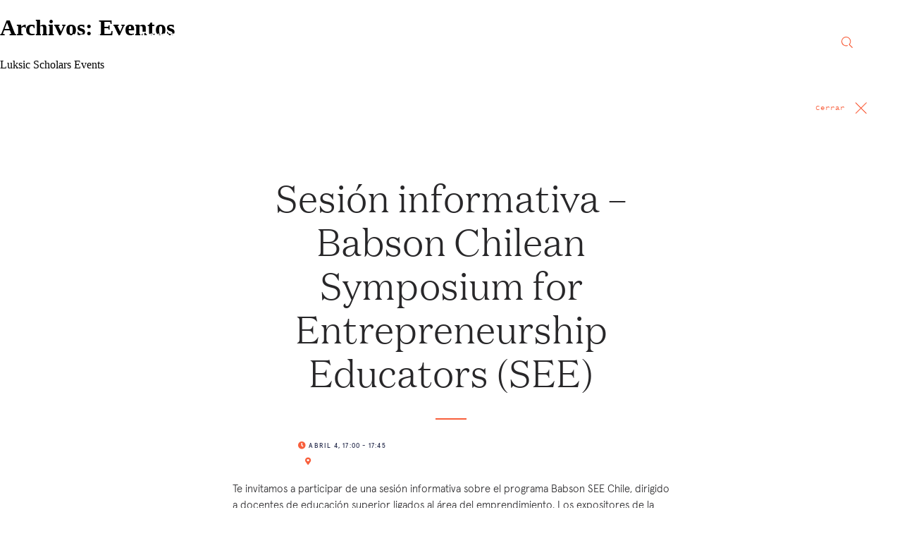

--- FILE ---
content_type: text/html; charset=UTF-8
request_url: https://luksicscholars.org/evento/
body_size: 9601
content:

<!doctype html>
<html lang="es-ES">
<head>
	<meta charset="UTF-8">
    <meta name="viewport" content="height=device-height, width=device-width, initial-scale=1.0, minimum-scale=1.0, maximum-scale=1.0">
    <link rel="profile" href="https://gmpg.org/xfn/11">
        <script>
        window.dataLayer = ( window.dataLayer ) ? window.dataLayer : [];
    </script>
                        <!-- Data layer for logged in -->
        <!-- <script>
            var userId = window.localStorage.getItem('user_id');
            if ( userId ) {
                window.dataLayer.push({
                    'userId' : userId
                })
            }
        </script> -->
        <!-- End layer for logged in -->
        <!-- Google Tag Manager -->
        <script>(function(w,d,s,l,i){w[l]=w[l]||[];w[l].push({'gtm.start':
        new Date().getTime(),event:'gtm.js'});var f=d.getElementsByTagName(s)[0],
        j=d.createElement(s),dl=l!='dataLayer'?'&l='+l:'';j.async=true;j.src=
        'https://www.googletagmanager.com/gtm.js?id='+i+dl;f.parentNode.insertBefore(j,f);
        })(window,document,'script','dataLayer','GTM-5D2P8FB');</script>
        <!-- End Google Tag Manager -->
                <!-- Google tag (gtag.js) -->
    <script async src="https://www.googletagmanager.com/gtag/js?id=G-4GCBE7J64D"></script>
    <script>
    window.dataLayer = window.dataLayer || [];
    function gtag(){dataLayer.push(arguments);}
    gtag('js', new Date());

    gtag('config', 'G-4GCBE7J64D');
    </script>
    
            <!-- Hotjar Tracking Code for www.luksicscholars.org -->
        <!-- <script>
            (function(h,o,t,j,a,r){
                h.hj=h.hj||function(){(h.hj.q=h.hj.q||[]).push(arguments)};
                h._hjSettings={hjid:1217138,hjsv:6};
                a=o.getElementsByTagName('head')[0];
                r=o.createElement('script');r.async=1;
                r.src=t+h._hjSettings.hjid+j+h._hjSettings.hjsv;
                a.appendChild(r);
            })(window,document,'https://static.hotjar.com/c/hotjar-','.js?sv=');
        </script> -->
    	<meta name='robots' content='index, follow, max-image-preview:large, max-snippet:-1, max-video-preview:-1' />
	<style>img:is([sizes="auto" i], [sizes^="auto," i]) { contain-intrinsic-size: 3000px 1500px }</style>
	<link rel="alternate" hreflang="en" href="https://luksicscholars.org/en/event/" />
<link rel="alternate" hreflang="es" href="https://luksicscholars.org/evento/" />
<link rel="alternate" hreflang="x-default" href="https://luksicscholars.org/evento/" />

	<!-- This site is optimized with the Yoast SEO plugin v25.7 - https://yoast.com/wordpress/plugins/seo/ -->
	<title>Eventos Archive - Luksic Scholars</title>
	<link rel="canonical" href="https://luksicscholars.org/evento/" />
	<link rel="next" href="https://luksicscholars.org/evento/page/2/" />
	<meta property="og:locale" content="es_ES" />
	<meta property="og:type" content="website" />
	<meta property="og:title" content="Eventos Archive - Luksic Scholars" />
	<meta property="og:url" content="https://luksicscholars.org/evento/" />
	<meta property="og:site_name" content="Luksic Scholars" />
	<meta name="twitter:card" content="summary_large_image" />
	<script type="application/ld+json" class="yoast-schema-graph">{"@context":"https://schema.org","@graph":[{"@type":"CollectionPage","@id":"https://luksicscholars.org/evento/","url":"https://luksicscholars.org/evento/","name":"Eventos Archive - Luksic Scholars","isPartOf":{"@id":"https://luksicscholars.org/#website"},"breadcrumb":{"@id":"https://luksicscholars.org/evento/#breadcrumb"},"inLanguage":"es"},{"@type":"BreadcrumbList","@id":"https://luksicscholars.org/evento/#breadcrumb","itemListElement":[{"@type":"ListItem","position":1,"name":"Home","item":"https://luksicscholars.org/"},{"@type":"ListItem","position":2,"name":"Eventos"}]},{"@type":"WebSite","@id":"https://luksicscholars.org/#website","url":"https://luksicscholars.org/","name":"Luksic Scholars","description":"Conectando Luksic Scholars alrededor del mundo","publisher":{"@id":"https://luksicscholars.org/#organization"},"potentialAction":[{"@type":"SearchAction","target":{"@type":"EntryPoint","urlTemplate":"https://luksicscholars.org/?s={search_term_string}"},"query-input":{"@type":"PropertyValueSpecification","valueRequired":true,"valueName":"search_term_string"}}],"inLanguage":"es"},{"@type":"Organization","@id":"https://luksicscholars.org/#organization","name":"Luksic Scholars","url":"https://luksicscholars.org/","logo":{"@type":"ImageObject","inLanguage":"es","@id":"https://luksicscholars.org/#/schema/logo/image/","url":"https://luksicscholars.org//wp-content/uploads/2020/09/FundacionLuksicScholars-main-white.svg","contentUrl":"https://luksicscholars.org//wp-content/uploads/2020/09/FundacionLuksicScholars-main-white.svg","width":911,"height":305,"caption":"Luksic Scholars"},"image":{"@id":"https://luksicscholars.org/#/schema/logo/image/"}}]}</script>
	<!-- / Yoast SEO plugin. -->


<link rel='dns-prefetch' href='//www.google.com' />
<link rel="alternate" type="application/rss+xml" title="Luksic Scholars &raquo; Feed" href="https://luksicscholars.org/feed/" />
<link rel="alternate" type="application/rss+xml" title="Luksic Scholars &raquo; Feed de los comentarios" href="https://luksicscholars.org/comments/feed/" />
<link rel="alternate" type="application/rss+xml" title="Luksic Scholars &raquo; Eventos Feed" href="https://luksicscholars.org/evento/feed/" />
<script type="text/javascript">
/* <![CDATA[ */
window._wpemojiSettings = {"baseUrl":"https:\/\/s.w.org\/images\/core\/emoji\/16.0.1\/72x72\/","ext":".png","svgUrl":"https:\/\/s.w.org\/images\/core\/emoji\/16.0.1\/svg\/","svgExt":".svg","source":{"concatemoji":"https:\/\/luksicscholars.org\/wp\/wp-includes\/js\/wp-emoji-release.min.js?ver=6.8.2"}};
/*! This file is auto-generated */
!function(s,n){var o,i,e;function c(e){try{var t={supportTests:e,timestamp:(new Date).valueOf()};sessionStorage.setItem(o,JSON.stringify(t))}catch(e){}}function p(e,t,n){e.clearRect(0,0,e.canvas.width,e.canvas.height),e.fillText(t,0,0);var t=new Uint32Array(e.getImageData(0,0,e.canvas.width,e.canvas.height).data),a=(e.clearRect(0,0,e.canvas.width,e.canvas.height),e.fillText(n,0,0),new Uint32Array(e.getImageData(0,0,e.canvas.width,e.canvas.height).data));return t.every(function(e,t){return e===a[t]})}function u(e,t){e.clearRect(0,0,e.canvas.width,e.canvas.height),e.fillText(t,0,0);for(var n=e.getImageData(16,16,1,1),a=0;a<n.data.length;a++)if(0!==n.data[a])return!1;return!0}function f(e,t,n,a){switch(t){case"flag":return n(e,"\ud83c\udff3\ufe0f\u200d\u26a7\ufe0f","\ud83c\udff3\ufe0f\u200b\u26a7\ufe0f")?!1:!n(e,"\ud83c\udde8\ud83c\uddf6","\ud83c\udde8\u200b\ud83c\uddf6")&&!n(e,"\ud83c\udff4\udb40\udc67\udb40\udc62\udb40\udc65\udb40\udc6e\udb40\udc67\udb40\udc7f","\ud83c\udff4\u200b\udb40\udc67\u200b\udb40\udc62\u200b\udb40\udc65\u200b\udb40\udc6e\u200b\udb40\udc67\u200b\udb40\udc7f");case"emoji":return!a(e,"\ud83e\udedf")}return!1}function g(e,t,n,a){var r="undefined"!=typeof WorkerGlobalScope&&self instanceof WorkerGlobalScope?new OffscreenCanvas(300,150):s.createElement("canvas"),o=r.getContext("2d",{willReadFrequently:!0}),i=(o.textBaseline="top",o.font="600 32px Arial",{});return e.forEach(function(e){i[e]=t(o,e,n,a)}),i}function t(e){var t=s.createElement("script");t.src=e,t.defer=!0,s.head.appendChild(t)}"undefined"!=typeof Promise&&(o="wpEmojiSettingsSupports",i=["flag","emoji"],n.supports={everything:!0,everythingExceptFlag:!0},e=new Promise(function(e){s.addEventListener("DOMContentLoaded",e,{once:!0})}),new Promise(function(t){var n=function(){try{var e=JSON.parse(sessionStorage.getItem(o));if("object"==typeof e&&"number"==typeof e.timestamp&&(new Date).valueOf()<e.timestamp+604800&&"object"==typeof e.supportTests)return e.supportTests}catch(e){}return null}();if(!n){if("undefined"!=typeof Worker&&"undefined"!=typeof OffscreenCanvas&&"undefined"!=typeof URL&&URL.createObjectURL&&"undefined"!=typeof Blob)try{var e="postMessage("+g.toString()+"("+[JSON.stringify(i),f.toString(),p.toString(),u.toString()].join(",")+"));",a=new Blob([e],{type:"text/javascript"}),r=new Worker(URL.createObjectURL(a),{name:"wpTestEmojiSupports"});return void(r.onmessage=function(e){c(n=e.data),r.terminate(),t(n)})}catch(e){}c(n=g(i,f,p,u))}t(n)}).then(function(e){for(var t in e)n.supports[t]=e[t],n.supports.everything=n.supports.everything&&n.supports[t],"flag"!==t&&(n.supports.everythingExceptFlag=n.supports.everythingExceptFlag&&n.supports[t]);n.supports.everythingExceptFlag=n.supports.everythingExceptFlag&&!n.supports.flag,n.DOMReady=!1,n.readyCallback=function(){n.DOMReady=!0}}).then(function(){return e}).then(function(){var e;n.supports.everything||(n.readyCallback(),(e=n.source||{}).concatemoji?t(e.concatemoji):e.wpemoji&&e.twemoji&&(t(e.twemoji),t(e.wpemoji)))}))}((window,document),window._wpemojiSettings);
/* ]]> */
</script>
<style id='wp-emoji-styles-inline-css' type='text/css'>

	img.wp-smiley, img.emoji {
		display: inline !important;
		border: none !important;
		box-shadow: none !important;
		height: 1em !important;
		width: 1em !important;
		margin: 0 0.07em !important;
		vertical-align: -0.1em !important;
		background: none !important;
		padding: 0 !important;
	}
</style>
<link rel='stylesheet' id='wp-block-library-css' href='https://luksicscholars.org/wp/wp-includes/css/dist/block-library/style.min.css?ver=6.8.2' type='text/css' media='all' />
<style id='classic-theme-styles-inline-css' type='text/css'>
/*! This file is auto-generated */
.wp-block-button__link{color:#fff;background-color:#32373c;border-radius:9999px;box-shadow:none;text-decoration:none;padding:calc(.667em + 2px) calc(1.333em + 2px);font-size:1.125em}.wp-block-file__button{background:#32373c;color:#fff;text-decoration:none}
</style>
<style id='safe-svg-svg-icon-style-inline-css' type='text/css'>
.safe-svg-cover{text-align:center}.safe-svg-cover .safe-svg-inside{display:inline-block;max-width:100%}.safe-svg-cover svg{fill:currentColor;height:100%;max-height:100%;max-width:100%;width:100%}

</style>
<style id='global-styles-inline-css' type='text/css'>
:root{--wp--preset--aspect-ratio--square: 1;--wp--preset--aspect-ratio--4-3: 4/3;--wp--preset--aspect-ratio--3-4: 3/4;--wp--preset--aspect-ratio--3-2: 3/2;--wp--preset--aspect-ratio--2-3: 2/3;--wp--preset--aspect-ratio--16-9: 16/9;--wp--preset--aspect-ratio--9-16: 9/16;--wp--preset--color--black: #000000;--wp--preset--color--cyan-bluish-gray: #abb8c3;--wp--preset--color--white: #ffffff;--wp--preset--color--pale-pink: #f78da7;--wp--preset--color--vivid-red: #cf2e2e;--wp--preset--color--luminous-vivid-orange: #ff6900;--wp--preset--color--luminous-vivid-amber: #fcb900;--wp--preset--color--light-green-cyan: #7bdcb5;--wp--preset--color--vivid-green-cyan: #00d084;--wp--preset--color--pale-cyan-blue: #8ed1fc;--wp--preset--color--vivid-cyan-blue: #0693e3;--wp--preset--color--vivid-purple: #9b51e0;--wp--preset--gradient--vivid-cyan-blue-to-vivid-purple: linear-gradient(135deg,rgba(6,147,227,1) 0%,rgb(155,81,224) 100%);--wp--preset--gradient--light-green-cyan-to-vivid-green-cyan: linear-gradient(135deg,rgb(122,220,180) 0%,rgb(0,208,130) 100%);--wp--preset--gradient--luminous-vivid-amber-to-luminous-vivid-orange: linear-gradient(135deg,rgba(252,185,0,1) 0%,rgba(255,105,0,1) 100%);--wp--preset--gradient--luminous-vivid-orange-to-vivid-red: linear-gradient(135deg,rgba(255,105,0,1) 0%,rgb(207,46,46) 100%);--wp--preset--gradient--very-light-gray-to-cyan-bluish-gray: linear-gradient(135deg,rgb(238,238,238) 0%,rgb(169,184,195) 100%);--wp--preset--gradient--cool-to-warm-spectrum: linear-gradient(135deg,rgb(74,234,220) 0%,rgb(151,120,209) 20%,rgb(207,42,186) 40%,rgb(238,44,130) 60%,rgb(251,105,98) 80%,rgb(254,248,76) 100%);--wp--preset--gradient--blush-light-purple: linear-gradient(135deg,rgb(255,206,236) 0%,rgb(152,150,240) 100%);--wp--preset--gradient--blush-bordeaux: linear-gradient(135deg,rgb(254,205,165) 0%,rgb(254,45,45) 50%,rgb(107,0,62) 100%);--wp--preset--gradient--luminous-dusk: linear-gradient(135deg,rgb(255,203,112) 0%,rgb(199,81,192) 50%,rgb(65,88,208) 100%);--wp--preset--gradient--pale-ocean: linear-gradient(135deg,rgb(255,245,203) 0%,rgb(182,227,212) 50%,rgb(51,167,181) 100%);--wp--preset--gradient--electric-grass: linear-gradient(135deg,rgb(202,248,128) 0%,rgb(113,206,126) 100%);--wp--preset--gradient--midnight: linear-gradient(135deg,rgb(2,3,129) 0%,rgb(40,116,252) 100%);--wp--preset--font-size--small: 13px;--wp--preset--font-size--medium: 20px;--wp--preset--font-size--large: 36px;--wp--preset--font-size--x-large: 42px;--wp--preset--spacing--20: 0.44rem;--wp--preset--spacing--30: 0.67rem;--wp--preset--spacing--40: 1rem;--wp--preset--spacing--50: 1.5rem;--wp--preset--spacing--60: 2.25rem;--wp--preset--spacing--70: 3.38rem;--wp--preset--spacing--80: 5.06rem;--wp--preset--shadow--natural: 6px 6px 9px rgba(0, 0, 0, 0.2);--wp--preset--shadow--deep: 12px 12px 50px rgba(0, 0, 0, 0.4);--wp--preset--shadow--sharp: 6px 6px 0px rgba(0, 0, 0, 0.2);--wp--preset--shadow--outlined: 6px 6px 0px -3px rgba(255, 255, 255, 1), 6px 6px rgba(0, 0, 0, 1);--wp--preset--shadow--crisp: 6px 6px 0px rgba(0, 0, 0, 1);}:where(.is-layout-flex){gap: 0.5em;}:where(.is-layout-grid){gap: 0.5em;}body .is-layout-flex{display: flex;}.is-layout-flex{flex-wrap: wrap;align-items: center;}.is-layout-flex > :is(*, div){margin: 0;}body .is-layout-grid{display: grid;}.is-layout-grid > :is(*, div){margin: 0;}:where(.wp-block-columns.is-layout-flex){gap: 2em;}:where(.wp-block-columns.is-layout-grid){gap: 2em;}:where(.wp-block-post-template.is-layout-flex){gap: 1.25em;}:where(.wp-block-post-template.is-layout-grid){gap: 1.25em;}.has-black-color{color: var(--wp--preset--color--black) !important;}.has-cyan-bluish-gray-color{color: var(--wp--preset--color--cyan-bluish-gray) !important;}.has-white-color{color: var(--wp--preset--color--white) !important;}.has-pale-pink-color{color: var(--wp--preset--color--pale-pink) !important;}.has-vivid-red-color{color: var(--wp--preset--color--vivid-red) !important;}.has-luminous-vivid-orange-color{color: var(--wp--preset--color--luminous-vivid-orange) !important;}.has-luminous-vivid-amber-color{color: var(--wp--preset--color--luminous-vivid-amber) !important;}.has-light-green-cyan-color{color: var(--wp--preset--color--light-green-cyan) !important;}.has-vivid-green-cyan-color{color: var(--wp--preset--color--vivid-green-cyan) !important;}.has-pale-cyan-blue-color{color: var(--wp--preset--color--pale-cyan-blue) !important;}.has-vivid-cyan-blue-color{color: var(--wp--preset--color--vivid-cyan-blue) !important;}.has-vivid-purple-color{color: var(--wp--preset--color--vivid-purple) !important;}.has-black-background-color{background-color: var(--wp--preset--color--black) !important;}.has-cyan-bluish-gray-background-color{background-color: var(--wp--preset--color--cyan-bluish-gray) !important;}.has-white-background-color{background-color: var(--wp--preset--color--white) !important;}.has-pale-pink-background-color{background-color: var(--wp--preset--color--pale-pink) !important;}.has-vivid-red-background-color{background-color: var(--wp--preset--color--vivid-red) !important;}.has-luminous-vivid-orange-background-color{background-color: var(--wp--preset--color--luminous-vivid-orange) !important;}.has-luminous-vivid-amber-background-color{background-color: var(--wp--preset--color--luminous-vivid-amber) !important;}.has-light-green-cyan-background-color{background-color: var(--wp--preset--color--light-green-cyan) !important;}.has-vivid-green-cyan-background-color{background-color: var(--wp--preset--color--vivid-green-cyan) !important;}.has-pale-cyan-blue-background-color{background-color: var(--wp--preset--color--pale-cyan-blue) !important;}.has-vivid-cyan-blue-background-color{background-color: var(--wp--preset--color--vivid-cyan-blue) !important;}.has-vivid-purple-background-color{background-color: var(--wp--preset--color--vivid-purple) !important;}.has-black-border-color{border-color: var(--wp--preset--color--black) !important;}.has-cyan-bluish-gray-border-color{border-color: var(--wp--preset--color--cyan-bluish-gray) !important;}.has-white-border-color{border-color: var(--wp--preset--color--white) !important;}.has-pale-pink-border-color{border-color: var(--wp--preset--color--pale-pink) !important;}.has-vivid-red-border-color{border-color: var(--wp--preset--color--vivid-red) !important;}.has-luminous-vivid-orange-border-color{border-color: var(--wp--preset--color--luminous-vivid-orange) !important;}.has-luminous-vivid-amber-border-color{border-color: var(--wp--preset--color--luminous-vivid-amber) !important;}.has-light-green-cyan-border-color{border-color: var(--wp--preset--color--light-green-cyan) !important;}.has-vivid-green-cyan-border-color{border-color: var(--wp--preset--color--vivid-green-cyan) !important;}.has-pale-cyan-blue-border-color{border-color: var(--wp--preset--color--pale-cyan-blue) !important;}.has-vivid-cyan-blue-border-color{border-color: var(--wp--preset--color--vivid-cyan-blue) !important;}.has-vivid-purple-border-color{border-color: var(--wp--preset--color--vivid-purple) !important;}.has-vivid-cyan-blue-to-vivid-purple-gradient-background{background: var(--wp--preset--gradient--vivid-cyan-blue-to-vivid-purple) !important;}.has-light-green-cyan-to-vivid-green-cyan-gradient-background{background: var(--wp--preset--gradient--light-green-cyan-to-vivid-green-cyan) !important;}.has-luminous-vivid-amber-to-luminous-vivid-orange-gradient-background{background: var(--wp--preset--gradient--luminous-vivid-amber-to-luminous-vivid-orange) !important;}.has-luminous-vivid-orange-to-vivid-red-gradient-background{background: var(--wp--preset--gradient--luminous-vivid-orange-to-vivid-red) !important;}.has-very-light-gray-to-cyan-bluish-gray-gradient-background{background: var(--wp--preset--gradient--very-light-gray-to-cyan-bluish-gray) !important;}.has-cool-to-warm-spectrum-gradient-background{background: var(--wp--preset--gradient--cool-to-warm-spectrum) !important;}.has-blush-light-purple-gradient-background{background: var(--wp--preset--gradient--blush-light-purple) !important;}.has-blush-bordeaux-gradient-background{background: var(--wp--preset--gradient--blush-bordeaux) !important;}.has-luminous-dusk-gradient-background{background: var(--wp--preset--gradient--luminous-dusk) !important;}.has-pale-ocean-gradient-background{background: var(--wp--preset--gradient--pale-ocean) !important;}.has-electric-grass-gradient-background{background: var(--wp--preset--gradient--electric-grass) !important;}.has-midnight-gradient-background{background: var(--wp--preset--gradient--midnight) !important;}.has-small-font-size{font-size: var(--wp--preset--font-size--small) !important;}.has-medium-font-size{font-size: var(--wp--preset--font-size--medium) !important;}.has-large-font-size{font-size: var(--wp--preset--font-size--large) !important;}.has-x-large-font-size{font-size: var(--wp--preset--font-size--x-large) !important;}
:where(.wp-block-post-template.is-layout-flex){gap: 1.25em;}:where(.wp-block-post-template.is-layout-grid){gap: 1.25em;}
:where(.wp-block-columns.is-layout-flex){gap: 2em;}:where(.wp-block-columns.is-layout-grid){gap: 2em;}
:root :where(.wp-block-pullquote){font-size: 1.5em;line-height: 1.6;}
</style>
<link rel='stylesheet' id='wpml-legacy-horizontal-list-0-css' href='https://luksicscholars.org//wp-content/plugins/sitepress-multilingual-cms/templates/language-switchers/legacy-list-horizontal/style.min.css?ver=1' type='text/css' media='all' />
<link rel='stylesheet' id='ls-style-css' href='https://luksicscholars.org//wp-content/themes/luksic-scholars/style.css?ver=5.19.1' type='text/css' media='all' />
<link rel='stylesheet' id='ls-style-main-css' href='https://luksicscholars.org//wp-content/themes/luksic-scholars/assets/styles/main.min.css?ver=5.19.1' type='text/css' media='all' />
<script defer async type="text/javascript" src="https://www.google.com/recaptcha/api.js?onload=vueRecaptchaApiLoaded&amp;render=explicit&amp;ver=5.19.1" id="google-captcha-async-defer-js"></script>
<script type="text/javascript" src="https://luksicscholars.org/wp/wp-includes/js/jquery/jquery.min.js?ver=3.7.1" id="jquery-core-js"></script>
<script type="text/javascript" src="https://luksicscholars.org/wp/wp-includes/js/jquery/jquery-migrate.min.js?ver=3.4.1" id="jquery-migrate-js"></script>
<script type="text/javascript" id="ls-lib-js-extra">
/* <![CDATA[ */
var php_vars = {"language":"es","captcha_site_key":"6LdXvaAUAAAAAKlllvThmIMuG6H1tTaeIimNMC77"};
/* ]]> */
</script>
<script type="text/javascript" src="https://luksicscholars.org//wp-content/themes/luksic-scholars/assets/scripts/ls-lib.min.js?ver=5.19.1" id="ls-lib-js"></script>
<link rel="https://api.w.org/" href="https://luksicscholars.org/wp-json/" /><link rel="EditURI" type="application/rsd+xml" title="RSD" href="https://luksicscholars.org/wp/xmlrpc.php?rsd" />
<meta name="generator" content="WordPress 6.8.2" />
<meta name="generator" content="WPML ver:4.7.6 stt:1,2;" />
    <link rel="apple-touch-icon" href="https://luksicscholars.org//wp-content/themes/luksic-scholars/assets/mobile-icons/apple-touch-icon.png">
    <link rel="apple-touch-icon" sizes="57x57" href="https://luksicscholars.org//wp-content/themes/luksic-scholars/assets/mobile-icons/apple-touch-icon-57x57.png">
    <link rel="apple-touch-icon" sizes="114x114" href="https://luksicscholars.org//wp-content/themes/luksic-scholars/assets/mobile-icons/apple-touch-icon-114x114.png">
    <link rel="apple-touch-icon" sizes="72x72" href="https://luksicscholars.org//wp-content/themes/luksic-scholars/assets/mobile-icons/apple-touch-icon-72x72.png">    
    <link rel="apple-touch-icon" sizes="144x144" href="https://luksicscholars.org//wp-content/themes/luksic-scholars/assets/mobile-icons/apple-touch-icon-144x144.png">
    <link rel="apple-touch-icon" sizes="60x60" href="https://luksicscholars.org//wp-content/themes/luksic-scholars/assets/mobile-icons/apple-touch-icon-60x60.png">
    <link rel="apple-touch-icon" sizes="120x120" href="https://luksicscholars.org//wp-content/themes/luksic-scholars/assets/mobile-icons/apple-touch-icon-120x120.png">
    <link rel="apple-touch-icon" sizes="76x76" href="https://luksicscholars.org//wp-content/themes/luksic-scholars/assets/mobile-icons/apple-touch-icon-76x76.png">
    <link rel="apple-touch-icon" sizes="152x152" href="https://luksicscholars.org//wp-content/themes/luksic-scholars/assets/mobile-icons/apple-touch-icon-152x152.png">
    <link rel="apple-touch-icon" sizes="180x180" href="https://luksicscholars.org//wp-content/themes/luksic-scholars/assets/mobile-icons/apple-touch-icon-180x180.png">
    		<style type="text/css" id="wp-custom-css">
			.header-main__content .custom-logo-link .custom-logo{
	width: 290px;
	height: 59px;
}		</style>
		</head>
<body class="archive post-type-archive post-type-archive-ls-event wp-custom-logo wp-embed-responsive wp-theme-luksic-scholars">
        <!-- Google Tag Manager (noscript) -->
        <noscript><iframe src="https://www.googletagmanager.com/ns.html?id=GTM-5D2P8FB"
        height="0" width="0" style="display:none;visibility:hidden"></iframe></noscript>
        <!-- End Google Tag Manager (noscript) -->
    <header class="header-main header-standard" id="headerMain">
	<section class="header-main__search popup js-header-search">
		<nav class="popup__nav">
			<button
				class="btn popup__link-close js-hide-header-search"
			>
				Cerrar				<span class="icon icon--close icon--right"></span>
			</button>
		</nav>
		<div class="search-form">
	<form method="get" action="https://luksicscholars.org/">
		<input name="s" value="" type="search" placeholder="Escribe para buscar..." />
		<button type="submit" class="btn icon icon--search icon--red"></button>
	</form>
</div>
	</section>
	<section class="header-main__content" id="headerMainContent">
		<!-- Logo -->
		<div class="header-main__logo">
            <a href="https://luksicscholars.org/" class="custom-logo-link" rel="home"><img class="custom-logo" src="https://luksicscholars.org//wp-content/uploads/2025/02/FormacionInternacional-FL1.png" /></a>            <div class="header-main__expander" id="menuExpander">
                <span>Menu</span>
            </div>
        </div>
        <div class="header-main__filler" id="menuFiller">
            </div>
		<nav class="header-main__nav-primary">
			<ul id="menu-primary-menu-espanol" class="header-main__menu"><li id="menu-item-1713" class="menu-item menu-item-type-post_type menu-item-object-page menu-item-1713"><a href="https://luksicscholars.org/nosotros/">Nosotros</a></li>
<li id="menu-item-1714" class="menu-item menu-item-type-post_type menu-item-object-page menu-item-1714"><a href="https://luksicscholars.org/programas/">Programas</a></li>
<li id="menu-item-1715" class="menu-item menu-item-type-post_type menu-item-object-page menu-item-1715"><a href="https://luksicscholars.org/comunidad/">Comunidad</a></li>
<li id="menu-item-1717" class="menu-item menu-item-type-post_type menu-item-object-page menu-item-1717"><a href="https://luksicscholars.org/noticias/">Noticias</a></li>
</ul>		</nav>
		<nav class="header-main__nav-secondary">
            
<div class="wpml-ls-statics-shortcode_actions wpml-ls wpml-ls-legacy-list-horizontal">
	<ul><li class="wpml-ls-slot-shortcode_actions wpml-ls-item wpml-ls-item-en wpml-ls-first-item wpml-ls-last-item wpml-ls-item-legacy-list-horizontal">
				<a href="https://luksicscholars.org/en/event/" class="wpml-ls-link">
                    <span class="wpml-ls-native" lang="en">English</span></a>
			</li></ul>
</div>
            <div class="search-form">
	<form method="get" action="https://luksicscholars.org/">
		<input name="s" value="" type="search" placeholder="Escribe para buscar..." />
		<button type="submit" class="mobile-screen btn icon icon--search icon--red"></button>
	</form>
    </div>
			<button class="full-screen header-main__search-icon btn icon icon--search icon--red js-show-header-search">
			</button>
        </nav>
        <nav class="header-main__nav-tertiary">
        <div id="js-header-sign-in"></div>
        </nav>
	</section>
</header>

<script>

jQuery(document).ready(function () {
var headerMainContent = document.getElementById('headerMainContent');
var headerMain = document.getElementById('headerMain');
var navs = document.getElementsByClassName('scroll-nav__wrapper');


menuExpander.onclick = function() {
    headerMainContent.classList.add("active");
};

menuFiller.onclick = function() {
    headerMainContent.classList.remove("active");
};
})

var isSafari = /^((?!chrome|android).)*safari/i.test(navigator.userAgent);
var eListener = isSafari && window.innerWidth <= 768 ? 'touchend' : 'click'

jQuery("body").on(eListener, function (evt) {
    let target = jQuery(evt.target);

        if ((target.hasClass("scroll-nav__wrapper")) && (!target.hasClass("expanded"))) {
            eListener === 'touchend' ? evt.preventDefault() : "";
            target.addClass("expanded");
        }
        else{
            setTimeout(function(){
                jQuery('.scroll-nav__wrapper').removeClass("expanded")
            }, 70);
        }
});




window.addEventListener('scroll', function () {
    ((window.scrollY < 100) ? headerMain.classList.remove('fix') : headerMain.classList.add('fix'));
});


</script>
<h1 class="page-title">Archivos: <span>Eventos</span></h1><p><p>Luksic Scholars Events</p>
</p><section class="main main-fake-popup popup popup--fake">
	<nav class="popup__nav">
		<a 
			href="https://luksicscholars.org/eventos/"
			class="js-fake-popup-link-close js-back-link popup__link-close"
		> 
			Cerrar			<span class="icon icon--close icon--right"></span>
		</a>
	</nav>
	<section class="post content content--narrow">
			<article class="post__content bottom-line">
				<header class="post__header">
				<h1 class="post__title">
					Sesión informativa &#8211; Babson Chilean Symposium for Entrepreneurship Educators (SEE)				</h1>
				<div class="divider divider--horizontal"></div>
				<div class="event-block__info" >
                    					<span class="event-block__hours">
						<i class="fas fa-clock"></i>
                        Abril 4, 17:00 - 17:45 
					</span>
                    					<span class="event-block__location">
						<i class="fas fa-map-marker-alt"></i>
						                        					</span>
				</div>
				</header>
                <p>Te invitamos a participar de una sesión informativa sobre el programa Babson SEE Chile, dirigido a docentes de educación superior ligados al área del emprendimiento. Los expositores de la sesión serán Andrew Corbett, profesor de Paul T. Babson, distinguido de Estudios Empresariales; Nan Corvet, directora de Babson Academy Global  Entrepreneurial Learning del equipo de Babson College; Fundación Luksic Scholars y un miembro de la comunidad Luksic Scholars, Salvador Lagos, que haya cursado el programa. La duración del evento será de 45 minutos.</p>
<p>El evento se llevará a cabo en inglés, sin traducción simultánea. </p>
				
<p><span class="ls-force-justify"></span></p>



<p><span class="ls-force-justify"><strong>Andrew Corbett</strong> es el Presidente de Emprendimiento de Paul T. Babson y se desempeña como Presidente de la División de Emprendimiento en Babson College. Es editor del Journal of Business Venturing y coeditor de la serie de libros Advances in Entrepreneurship, Firm Emergence, and Growth. El profesor Corbett también dicta clases como profesor visitante de Emprendimiento en la Escuela de Negocios de la Universidad Nord en Bod, Noruega. Puedes leer más sobre Andrés <a href="https://www.babson.edu/academics/faculty/faculty-profiles/andrew-corbett.php" target="_blank" rel="noreferrer noopener">aquí</a>.</span></p>



<p><span class="ls-force-justify"><strong>Nan Covert</strong> es la Directora de Aprendizaje Empresarial Global de la Academia Babson. Ella difunde la metodología de Babson de Entrepreneurial Thought &amp; Action® con el mundo mientras colabora con las partes interesadas en universidades y organizaciones que están avanzando en los programas de educación empresarial. Las áreas particulares de enfoque de Nan son América del Sur, Central y del Norte, así como también Europa. Puedes leer más sobre Nan <a href="https://www.babson.edu/academics/babson-academy/leadership-team/" target="_blank" rel="noreferrer noopener">aquí</a>.</span></p>



<p><span class="ls-force-justify"><strong>Salvador Lagos</strong> es ejecutivo de negocios para IncubaUdeC de la Universidad de Concepción y profesor adjunto de la misma universidad. Ha trabajado en instituciones privadas y públicas, como CORFO, por ejemplo, desempeñándose como ejecutivo de emprendimento. Tiene un magíster en Ingeniería Industrial de la Universidad de Concepción. Puedes leer más sobre Salvador <a href="https://www.incubaudec.cl/portfolio-items/salvador-lagos/" target="_blank" rel="noreferrer noopener">aquí</a>.</span></p>



<hr class="wp-block-separator has-alpha-channel-opacity"/>



<p><strong><span class="ls-force-justify">El programa Babson SEE Chile 2023 se llevará a cabo entre el 12 al 15 de junio en Viña del Mar. Las postulaciones cierran el 24 de abril. <a href="https://web.cvent.com/event/91ed9799-2abc-4b51-bfaa-67e0afd85bde/regPage:acdb0283-cafe-41ef-8012-abbc80a0522a" target="_blank" rel="noreferrer noopener">Postula aquí</a>. Para obtener más detalles del programa, haz clic <a href="https://luksicscholars.org/programa/babson-chilean-symposium-for-entrepreneurship-educators-see/" target="_blank" rel="noreferrer noopener">aquí</a>.</span></strong></p>



<p><span class="ls-force-justify"><a href="https://www.babson.edu/" target="_blank" rel="noreferrer noopener">Babson College</a> ocupa constantemente el puesto número 1 en el mundo en educación empresarial. Con raíces en Entrepreneurial Thought &amp; Action®, Babson educa a los líderes sobre cómo crear oportunidades, independientemente del tamaño o la estructura de la organización. Como líder reconocido en educación empresarial, Babson College busca elevar la calidad del contenido y el proceso de enseñanza empresarial a través de sus programas Simposio para Educadores Empresariales (SEE).</span></p>
                                <h2 style="font-size: 20px; margin-bottom: 17px;">How to Attend</h2>
                <p>Registration is requested. Use the Sign Up link below.</p>
				<a href="https://us02web.zoom.us/webinar/register/WN_Fa40vTBGSjyj3NCoKj_Nng" target="_blank" style="display: none" class="event-block__btn btn btn--red btn--light btn--large">Sign Up</a>
                                <p class="event-block__organized">Organizado por: 
                                    <a class="link link--orange" href="https://www.babson.edu/" target="_blank">Fundación Luksic Scholars</a>
                                </p>
                <div class="social-share"></div>
            </article>
			<nav class="story__nav">
			<a 
				class="js-back-link story__link-back link link--orange btn--arrow-left btn--arrow-left--red btn--arrow-left--hover-blue" 
				href="https://luksicscholars.org/eventos/"
			>
				Volver a Eventos			</a>
		</nav>
	</section>
</section>
<script>
	LsLib.parseEventBackLink({
		selector: '.js-back-link',
		permalink: 'https://luksicscholars.org/eventos/?filter=empty',
		date: '1680630300'
	});
	LsLib.parseEventSignIn({
		selector: '.event-block__btn',
		date: '1680627600'
    });
    LsLib.createEventShare(
        '.social-share',
        {
            link: 'https%3A%2F%2Fluksicscholars.org%2Fevento%2Fbabson-chilean-symposium-for-entrepreneurship-educators-see-virtual-information-session%2F',
            strings: {
                text: 'Súmate a este gran evento!',
                subject: 'Te comparto un evento de Luksicscholars.org'
            }
        }
    )
</script>


--- FILE ---
content_type: image/svg+xml
request_url: https://luksicscholars.org//wp-content/themes/luksic-scholars/assets/ls-icons/arrow-down-red.svg
body_size: 541
content:
<!--
File: /src/assets/ls-icons/arrow-down.1.svg
Project: luksic-scholars.git
-
File Created: Wednesday, 19th December 2018 4:42:57 pm
Last Modified: Wednesday, 19th December 2018 4:43:15 pm
Last Modified by: Bart
-
@package    WordPress
@subpackage Luksic_Scholars
@author     Bart
-->
<svg xmlns="http://www.w3.org/2000/svg" width="9" height="17" viewBox="0 0 9 17">
    <path fill="#f85f3c" fill-rule="nonzero" d="M0 12.674c1.5 1.443 2.996 2.89 4.503 4.326L9 12.674l-1.115-1.078-2.593 2.494V0H3.715v14.09l-2.6-2.495-1.114 1.08z"/>
</svg>


--- FILE ---
content_type: text/plain
request_url: https://www.google-analytics.com/j/collect?v=1&_v=j102&a=1135260398&t=pageview&_s=1&dl=https%3A%2F%2Fluksicscholars.org%2Fevento%2F&ul=en-us%40posix&dt=Eventos%20Archive%20-%20Luksic%20Scholars&sr=1280x720&vp=1280x720&_u=YADAAEABAAAAACAAI~&jid=844083575&gjid=1789686326&cid=1756430205.1768966694&tid=UA-134473418-1&_gid=1074823069.1768966695&_r=1&_slc=1&gtm=45He61g1n815D2P8FBza200&gcd=13l3l3l3l1l1&dma=0&tag_exp=103116026~103200004~104527907~104528500~104684208~104684211~105391252~115938465~115938468~117025848~117041588~117171315&z=1626700809
body_size: -568
content:
2,cG-YBYWZ23RK0

--- FILE ---
content_type: image/svg+xml
request_url: https://luksicscholars.org//wp-content/themes/luksic-scholars/assets/ls-icons/close.svg
body_size: 311
content:
<svg xmlns="http://www.w3.org/2000/svg" width="18" height="17" viewBox="0 0 18 17">
    <g fill="#F85F3C" fill-rule="nonzero" stroke="#F85F3C" stroke-width=".5">
        <path d="M.793 1.306l.513-.513 15.487 15.486-.514.514z"/>
        <path d="M16.793 1.306l-.514-.513L.793 16.279l.513.514z"/>
    </g>
</svg>


--- FILE ---
content_type: image/svg+xml
request_url: https://luksicscholars.org//wp-content/themes/luksic-scholars/assets/ls-icons/search.svg
body_size: 728
content:
<svg xmlns="http://www.w3.org/2000/svg" width="16" height="16" viewBox="0 0 16 16">
    <path fill="#F85F3C" fill-rule="evenodd" d="M11.827 11.069a6.674 6.674 0 0 0 1.604-4.355A6.709 6.709 0 0 0 6.716 0 6.72 6.72 0 0 0 4.19.491a6.659 6.659 0 0 0-2.221 1.476A6.674 6.674 0 0 0 0 6.713a6.709 6.709 0 0 0 4.604 6.374 6.743 6.743 0 0 0 4.148.023.536.536 0 0 0-.325-1.021 5.74 5.74 0 0 1-.978.218 5.713 5.713 0 0 1-2.51-.238 5.583 5.583 0 0 1-2.216-1.368A5.606 5.606 0 0 1 1.07 6.71c0-1.508.587-2.924 1.653-3.99a5.606 5.606 0 0 1 3.992-1.653c1.507 0 2.925.588 3.99 1.652a5.606 5.606 0 0 1 1.654 3.99 5.606 5.606 0 0 1-1.653 3.99.542.542 0 0 0-.004.768l4.377 4.375c.21.21.554.21.763 0 .21-.207.21-.55.002-.759l-4.017-4.015z"/>
</svg>
